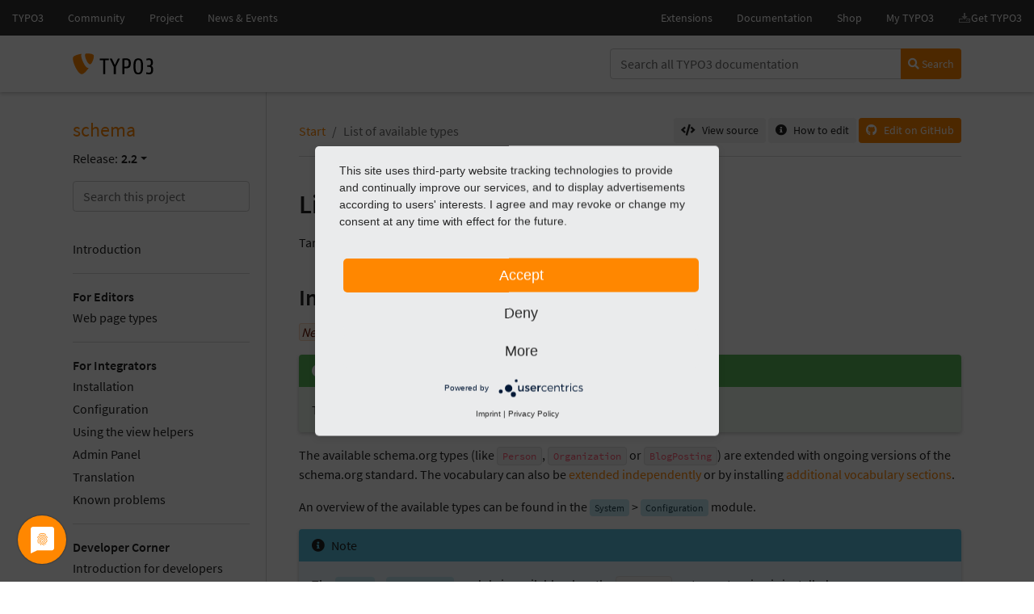

--- FILE ---
content_type: text/html
request_url: https://docs.typo3.org/p/brotkrueml/schema/2.2/en-us/Developer/AvailableTypes.html
body_size: 4441
content:
<!DOCTYPE html>
<html class="no-js" lang="en">
<head>
<meta charset="utf-8"/>
<meta content="width=device-width, initial-scale=1.0" name="viewport"/>
<meta content="schema" name="docsearch:name"/>
<meta content="" name="docsearch:package_type"/>
<meta content="2.2" name="docsearch:release"/>
<meta content="0.0" name="docsearch:version"/>
<meta content="2022-01-02T08:41:38+00:00" name="docsearch:modified"/>
<link href="http://purl.org/dc/elements/1.1/" rel="schema.dc"/>
<meta content="2022-01-02T08:41:38+00:00" name="dc.modified"/>
<meta content="2022-01-02T08:41:38+00:00" property="article:modified_time"/>
<title>List of available types — schema 2.2 documentation</title>
<link href="https://cdn.typo3.com/typo3documentation/theme/sphinx_typo3_theme/4.6.2/css/theme.css" rel="stylesheet" type="text/css"/>
<link href="https://cdn.typo3.com/typo3documentation/theme/sphinx_typo3_theme/4.6.2/css/webfonts.css" rel="stylesheet" type="text/css"/>
<link href="https://cdn.typo3.com/typo3documentation/theme/sphinx_typo3_theme/4.6.2/css/fontawesome.css" rel="stylesheet" type="text/css"/>
<link href="../_static/graphviz.css" rel="stylesheet" type="text/css"/>
<link href="../_static/copybutton.css" rel="stylesheet" type="text/css"/>
<!-- linktags -->
<link href="../genindex.html" rel="index" title="Index"/>
<link href="../search.html" rel="search" title="Search"/>
<link href="#" rel="top" title="schema 2.2 documentation"/>
<link href="Deprecations.html" rel="next" title="Deprecations"/>
<link href="ExtendingVocabulary.html" rel="prev" title="Extending the vocabulary"/>
<!-- /linktags -->
<!-- extrahead --><!-- /extrahead -->
<script src="https://cdn.typo3.com/typo3documentation/theme/sphinx_typo3_theme/4.6.2/js/modernizr.min.js"></script>
<!-- UNIVERSE BAR START -->
<script src="https://cdn.typo3.com/typo3infrastructure/universe/dist/webcomponents-loader.js"></script>
<script src="https://cdn.typo3.com/typo3infrastructure/universe/dist/typo3-universe.js" type="module"></script>
<!-- UNIVERSE BAR END -->
</head>
<body>
<div class="page">
<div class="page-topbar">
<div class="page-topbar-inner">
<!-- UNIVERSE BAR START -->
<typo3-universe active="documentation">
<div style="display: block; height: 44px; background-color: #313131;"></div>
</typo3-universe>
<!-- UNIVERSE BAR END -->
</div>
</div>
<div class="page-header">
<div class="page-header-inner">
<!--block pageheader-->
<div class="row">
<div class="col-sm-6 col-lg-7">
<div class="logo">
<a href="https://docs.typo3.org/" title="TYPO3 Documentation">
<img alt="TYPO3 Logo" class="logo-image" height="130" src="https://cdn.typo3.com/typo3documentation/theme/sphinx_typo3_theme/4.6.2/img/typo3-logo.svg" width="484"/>
</a>
</div>
</div><!--/.col-x-->
<div class="col-sm-6 col-lg-5">
<div role="search">
<form action="https://docs.typo3.org/search/search" id="global-search-form" method="get">
<div class="input-group mb-3 mt-sm-3">
<input autocomplete="off" class="form-control shadow-none" id="globalsearchinput" name="q" placeholder="Search all TYPO3 documentation" type="text" value=""/>
<div class="input-group-append">
<button class="btn btn-sm btn-primary" type="submit"><i class="fa fa-search"></i> Search</button>
</div>
</div>
</form>
</div>
</div><!--/.col-x-->
</div><!--/.row-->
<!--/block pageheader-->
</div><!--/.page-header-inner-->
</div><!--/.page-header-inner-->

<div class="page-main">
<div class="page-main-inner">
<div class="page-main-navigation">
<nav>
<input class="toc-checkbox" id="toggleToc" type="checkbox"/>
<div class="toc-header"><div class="toc-title">
<a class="toc-title-project" href="../Index.html">schema</a><div class="toc-version-wrapper" id="toc-version-wrapper">
<div class="toc-version" id="toc-version">
<span class="toc-version-prefix">Release:</span>
<span class="toc-version-number">2.2</span>
</div>
<div class="toc-version-options" id="toc-version-options">
<p><span class="fa fa-spinner fa-spin"></span> Loading data.</p>
</div>
</div></div><div class="toc-actions">
<label class="toc-toggle" for="toggleToc">
                                    Menu
                                </label>
</div>
</div>
<div class="toc-collapse">
<!-- searchbox.html -->
<div class="toc-search" id="searchbox" role="search">
<form action="../search.html" autocomplete="off" id="search-form" method="get">
<input aria-label="Search this project" class="form-control" id="searchinput" name="q" placeholder="Search this project" type="text"/>
<input name="check_keywords" type="hidden" value="yes"/>
<input name="area" type="hidden" value="default"/>
</form>
</div>
<!-- /searchbox.html -->
<div aria-label="main navigation" class="toc" role="navigation">
<!-- menu -->
<ul>
<li class="toctree-l1"><a class="reference internal" href="../Introduction/Index.html">Introduction</a></li>
</ul>
<p class="caption"><span class="caption-text">For Editors</span></p>
<ul>
<li class="toctree-l1"><a class="reference internal" href="../Editor/Index.html">Web page types</a></li>
</ul>
<p class="caption"><span class="caption-text">For Integrators</span></p>
<ul>
<li class="toctree-l1"><a class="reference internal" href="../Installation/Index.html">Installation</a></li>
<li class="toctree-l1"><a class="reference internal" href="../Configuration/Index.html">Configuration</a></li>
<li class="toctree-l1"><a class="reference internal" href="ViewHelpers.html">Using the view helpers</a></li>
<li class="toctree-l1"><a class="reference internal" href="../AdminPanel/Index.html">Admin Panel</a></li>
<li class="toctree-l1"><a class="reference internal" href="../Translation/Index.html">Translation</a></li>
<li class="toctree-l1"><a class="reference internal" href="../KnownProblems/Index.html">Known problems</a></li>
</ul>
<p class="caption"><span class="caption-text">Developer Corner</span></p>
<ul class="current">
<li class="toctree-l1"><a class="reference internal" href="Index.html">Introduction for developers</a></li>
<li class="toctree-l1"><a class="reference internal" href="Api.html">Using The API</a></li>
<li class="toctree-l1"><a class="reference internal" href="WebPage.html">The WebPage type</a></li>
<li class="toctree-l1"><a class="reference internal" href="Breadcrumb.html">The breadcrumb markup</a></li>
<li class="toctree-l1"><a class="reference internal" href="MainEntity.html">Main entity of a web page</a></li>
<li class="toctree-l1"><a class="reference internal" href="Events.html">PSR-14 events</a></li>
<li class="toctree-l1"><a class="reference internal" href="ExtendingVocabulary.html">Extending the vocabulary</a></li>
<li class="toctree-l1 current"><a class="current reference internal" href="#">List of available types</a></li>
<li class="toctree-l1"><a class="reference internal" href="Deprecations.html">Deprecations</a></li>
</ul>
<p class="caption"><span class="caption-text">Update</span></p>
<ul>
<li class="toctree-l1"><a class="reference internal" href="../Changelog/Index.html">Changelog</a></li>
<li class="toctree-l1"><a class="reference internal" href="../Migration/Index.html">Migration</a></li>
</ul>
<ul>
<li class="toctree-l1"><a class="reference internal" href="../genindex.html">Index</a></li>
<li class="toctree-l1"><a class="reference internal" href="../Sitemap.html">Sitemap</a></li>
</ul>
<p class="caption"><span class="caption-text">PAGE CONTENTS</span></p>
<ul>
<li><a class="reference internal" href="#">List of available types</a><ul>
<li><a class="reference internal" href="#introduction">Introduction</a></li>
<li><a class="reference internal" href="#configuration-overview">Configuration overview</a></li>
</ul>
</li>
</ul>
<!-- /menu -->
</div>
</div>
</nav>
</div>
<div class="page-main-content">
<div class="rst-content">
<!-- pager-hidden.html -->
<a accesskey="p" class="no-focus" href="ExtendingVocabulary.html" tabindex="-1"></a>
<a accesskey="n" class="no-focus" href="Deprecations.html" tabindex="-1"></a>
<!-- /pager-hidden.html -->
<!-- breadcrumbs.html -->
<div aria-label="breadcrumbs navigation" class="breadcrumb-bar" role="navigation">
<ol class="breadcrumb">
<li class="breadcrumb-item"><a href="../Index.html">Start</a></li>
<li aria-current="page" class="breadcrumb-item active">List of available types</li>
</ol>
<div class="breadcrumb-additions">
<a class="btn btn-sm btn-light" href="../_sources/Developer/AvailableTypes.rst.txt" rel="nofollow">
<span class="btn-icon"><span class="fas fa-code"></span></span>
<span class="btn-text">View source</span>
</a>
<a class="btn btn-sm btn-light" href="https://docs.typo3.org/m/typo3/docs-how-to-document/master/en-us/WritingDocsOfficial/GithubMethod.html" id="btnHowToEdit" rel="nofollow noopener" target="_blank">
<span class="btn-icon"><span class="fas fa-info-circle"></span></span>
<span class="btn-text">How to edit</span>
</a>
<a class="btn btn-sm btn-primary" href="https://github.com/brotkrueml/schema/edit/master/Documentation/Developer/AvailableTypes.rst" id="btnEditOnGitHub" rel="nofollow noopener" target="_blank">
<span class="btn-icon"><span class="fab fa-github"></span></span>
<span class="btn-text">Edit on GitHub</span>
</a>
</div>
</div>
<!-- /breadcrumbs.html -->
<div class="document" itemscope="itemscope" itemtype="http://schema.org/Article" role="main">
<div itemprop="articleBody">
<!-- body -->
<div class="section" id="list-of-available-types">
<span id="available-types"></span><span id="index-0"></span><h1>List of available types<a class="headerlink" href="#list-of-available-types" title="Permalink to this headline">¶</a></h1>
<p>Target group: <strong>Developers</strong>, <strong>Integrators</strong></p>
<div class="section" id="introduction">
<h2>Introduction<a class="headerlink" href="#introduction" title="Permalink to this headline">¶</a></h2>
<div class="versionadded">
<p><span class="versionmodified">New in version 2.1.0.</span></p>
</div>
<div class="admonition important">
<p class="first admonition-title">Important</p>
<p class="last">The list of the available types is available for TYPO3 v11 LTS and up.</p>
</div>
<p>The available schema.org types (like <code class="code docutils literal notranslate"><span class="pre">Person</span></code>, <code class="code docutils literal notranslate"><span class="pre">Organization</span></code> or <code class="code docutils literal notranslate"><span class="pre">BlogPosting</span></code>)
are extended with ongoing versions of the schema.org standard. The
vocabulary can also be <a class="reference internal" href="ExtendingVocabulary.html#extending-vocabulary"><span class="std std-ref">extended independently</span></a> or
by installing <a class="reference internal" href="../Introduction/Index.html#vocabulary"><span class="std std-ref">additional vocabulary sections</span></a>.</p>
<p>An overview of the available types can be found in the <span class="guilabel">System</span> &gt;
<span class="guilabel">Configuration</span> module.</p>
<div class="admonition note">
<p class="first admonition-title">Note</p>
<p class="last">The <span class="guilabel">System</span> &gt; <span class="guilabel">Configuration</span> module is available when
the <code class="code docutils literal notranslate"><span class="pre">lowlevel</span></code> system extension is installed.</p>
</div>
</div>
<div class="section" id="configuration-overview">
<h2>Configuration overview<a class="headerlink" href="#configuration-overview" title="Permalink to this headline">¶</a></h2>
<p>To open the Configuration module, navigate to the <span class="guilabel">System</span> &gt;
<span class="guilabel">Configuration</span> module. In the upper menu bar, select
<span class="guilabel">Schema: Types</span>.</p>
<div class="figure" id="id1">
<img alt="Available types in the Configuration module" src="../_images/ConfigurationModule.png"/>
<p class="caption"><span class="caption-text">Available types in the <em>Configuration</em> module</span></p>
</div>
<p>There are three groups available:</p>
<ul class="simple">
<li>All types: The available types are listed alphabetically.</li>
<li>Web page types: The available web page types used in the
<a class="reference internal" href="../Editor/Index.html#webpage-types"><span class="std std-ref">page properties</span></a>.</li>
<li>Web page element types: The available web page element types.</li>
</ul>
<p>You can quickly look up the available types using the search box.</p>
</div>
</div>
<!-- /body -->
</div>
</div>
<!-- pager.html -->
<nav aria-label="Page navigation example">
<ul class="pagination justify-content-center">
<li class="page-item">
<a class="page-link" href="ExtendingVocabulary.html" title="Accesskey Alt(+Shift)+p">
                Previous
            </a>
</li>
<li class="page-item">
<a class="page-link" href="Deprecations.html" title="Accesskey Alt(+Shift)+n">
                Next
            </a>
</li>
</ul>
</nav>
<!-- /pager.html -->
</div>
</div>
</div>
</div>
<!-- Google Tag Manager -->
<script type="text/plain" data-usercentrics="Google Tag Manager">(function(w,d,s,l,i){w[l]=w[l]||[];w[l].push({'gtm.start':
new Date().getTime(),event:'gtm.js'});var f=d.getElementsByTagName(s)[0],
j=d.createElement(s),dl=l!='dataLayer'?'&l='+l:'';j.async=true;j.src=
'https://www.googletagmanager.com/gtm.js?id='+i+dl;f.parentNode.insertBefore(j,f);
})(window,document,'script','dataLayer','GTM-MKNXD8Q');</script>
<!-- End Google Tag Manager -->

<div class="page-footer">
<!-- footer.html -->
<footer>
<div class="frame frame-ruler-before frame-background-dark">
<div class="frame-container">
<div class="frame-inner">
<ul class="footer-simplemenu"><li><a href="typo3 (at) krue (dot) ml" title="Contact"><span>Contact</span></a></li>
<li><a href="https://github.com/brotkrueml/schema/issues" rel="nofollow noopener" title="Issues"><span>Issues</span></a></li>
<li><a href="https://github.com/brotkrueml/schema" rel="nofollow noopener" title="Repository"><span>Repository</span></a></li>
</ul>
<div class="footer-additional">
<p class="text-center">
                        Last updated: <a href="https://github.com/brotkrueml/schema/commit/c71de0e3541c99c083043abaccc0945bed770eb8" rel="nofollow noopener" target="_blank" title="Last commit">
                           Jan 02, 2021 08:41
                        </a>
</p>
<p class="text-center">Last rendered: Jan 02, 2021 08:44</p>
<p class="text-center">
<a href="https://github.com/TYPO3-Documentation/sphinx_typo3_theme" rel="nofollow noopener" target="_blank">
                            TYPO3 Theme 4.6.2
                        </a>
</p>
</div>
<div class="footer-meta">
<div class="footer-meta-copyright">
                        © Copyright 2019-2022 by Chris Müller
                    </div>
<ul class="footer-meta-navigation">
<li><a href="https://typo3.org/legal-notice" rel="nofollow" target="_blank" title="Legal Notice">Legal Notice</a></li>
<li><a href="https://typo3.org/privacy-policy" rel="nofollow" target="_blank" title="Privacy Policy">Privacy Policy</a></li>
</ul>
</div>
</div>
</div>
</div>
</footer>
<!-- /footer.html -->
</div>
</div>
<script type="text/javascript">
        var DOCUMENTATION_OPTIONS = {
            URL_ROOT: '../',
            VERSION: '2.2',
            COLLAPSE_INDEX: false,
            FILE_SUFFIX: '.html',
            HAS_SOURCE: true
        };
    </script>
<script src="https://cdn.typo3.com/typo3documentation/theme/sphinx_typo3_theme/4.6.2/js/jquery.min.js" type="text/javascript"></script>
<script src="https://cdn.typo3.com/typo3documentation/theme/sphinx_typo3_theme/4.6.2/js/underscore.min.js" type="text/javascript"></script>
<script src="https://cdn.typo3.com/typo3documentation/theme/sphinx_typo3_theme/4.6.2/js/doctools.min.js" type="text/javascript"></script>
<script src="https://cdn.typo3.com/typo3documentation/theme/sphinx_typo3_theme/4.6.2/js/popper.min.js" type="text/javascript"></script>
<script src="https://cdn.typo3.com/typo3documentation/theme/sphinx_typo3_theme/4.6.2/js/bootstrap.min.js" type="text/javascript"></script>
<script src="https://cdn.typo3.com/typo3documentation/theme/sphinx_typo3_theme/4.6.2/js/theme.min.js" type="text/javascript"></script>
<script src="../_static/language_data.js" type="text/javascript"></script>
<script src="https://cdn.typo3.com/typo3documentation/theme/sphinx_typo3_theme/4.6.2/js/searchtools.min.js" type="text/javascript"></script>
<script src="https://cdn.typo3.com/typo3documentation/theme/sphinx_typo3_theme/4.6.2/js/autocomplete.min.js" type="text/javascript"></script>
<script src="../_static/clipboard.min.js" type="text/javascript"></script>
<script src="../_static/copybutton.js" type="text/javascript"></script>
<script type="text/javascript">
        jQuery(function() { Search.loadIndex("../searchindex.js"); });
    </script>
<script id="searchindexloader" type="text/javascript"></script>
<!-- scripts2 --><!-- /scripts2 -->
<!-- footer2 --><!-- /footer2 -->
<script id="R9wBKTwzv" src="https://app.usercentrics.eu/latest/main.js" type="application/javascript"></script>
<script data-usercentrics="Matomo" src="/js/piwik.js" type="text/plain"></script>
</body>
</html>


--- FILE ---
content_type: text/html
request_url: https://app.usercentrics.eu/latest/cdcs-iframe-index.html
body_size: -556
content:
<!doctype html><html><head><title>Usercentrics Cross-Domain-Consent-Sharing</title><script defer="defer" src="cdcs.js"></script></head><body></body></html>

--- FILE ---
content_type: text/css
request_url: https://cdn.typo3.com/typo3documentation/theme/sphinx_typo3_theme/4.6.2/css/webfonts.css
body_size: 2224
content:
@font-face{font-family:'Source Code Pro';font-style:normal;font-weight:400;src:url("../fonts/source-code-pro-v11-latin-regular.eot");src:local("Source Code Pro Regular"),local("SourceCodePro-Regular"),url("../fonts/source-code-pro-v11-latin-regular.eot?#iefix") format("embedded-opentype"),url("../fonts/source-code-pro-v11-latin-regular.woff2") format("woff2"),url("../fonts/source-code-pro-v11-latin-regular.woff") format("woff"),url("../fonts/source-code-pro-v11-latin-regular.ttf") format("truetype"),url("../fonts/source-code-pro-v11-latin-regular.svg#SourceCodePro") format("svg")}@font-face{font-family:'Source Code Pro';font-style:normal;font-weight:700;src:url("../fonts/source-code-pro-v11-latin-700.eot");src:local("Source Code Pro Bold"),local("SourceCodePro-Bold"),url("../fonts/source-code-pro-v11-latin-700.eot?#iefix") format("embedded-opentype"),url("../fonts/source-code-pro-v11-latin-700.woff2") format("woff2"),url("../fonts/source-code-pro-v11-latin-700.woff") format("woff"),url("../fonts/source-code-pro-v11-latin-700.ttf") format("truetype"),url("../fonts/source-code-pro-v11-latin-700.svg#SourceCodePro") format("svg")}@font-face{font-family:'Source Sans Pro';font-style:normal;font-weight:400;font-display:swap;src:url("../fonts/source-sans-pro-v13-latin-regular.eot");src:local("Source Sans Pro Regular"),local("SourceSansPro-Regular"),url("../fonts/source-sans-pro-v13-latin-regular.eot?#iefix") format("embedded-opentype"),url("../fonts/source-sans-pro-v13-latin-regular.woff2") format("woff2"),url("../fonts/source-sans-pro-v13-latin-regular.woff") format("woff"),url("../fonts/source-sans-pro-v13-latin-regular.ttf") format("truetype"),url("../fonts/source-sans-pro-v13-latin-regular.svg#SourceSansPro") format("svg")}@font-face{font-family:'Source Sans Pro';font-style:normal;font-weight:600;font-display:swap;src:url("../fonts/source-sans-pro-v13-latin-600.eot");src:local("Source Sans Pro SemiBold"),local("SourceSansPro-SemiBold"),url("../fonts/source-sans-pro-v13-latin-600.eot?#iefix") format("embedded-opentype"),url("../fonts/source-sans-pro-v13-latin-600.woff2") format("woff2"),url("../fonts/source-sans-pro-v13-latin-600.woff") format("woff"),url("../fonts/source-sans-pro-v13-latin-600.ttf") format("truetype"),url("../fonts/source-sans-pro-v13-latin-600.svg#SourceSansPro") format("svg")}

/*# sourceMappingURL=webfonts.css.map */

--- FILE ---
content_type: text/css
request_url: https://docs.typo3.org/p/brotkrueml/schema/2.2/en-us/_static/graphviz.css
body_size: 243
content:
/*
 * graphviz.css
 * ~~~~~~~~~~~~
 *
 * Sphinx stylesheet -- graphviz extension.
 *
 * :copyright: Copyright 2007-2019 by the Sphinx team, see AUTHORS.
 * :license: BSD, see LICENSE for details.
 *
 */

img.graphviz {
    border: 0;
    max-width: 100%;
}

object.graphviz {
    max-width: 100%;
}


--- FILE ---
content_type: application/javascript
request_url: https://cdn.typo3.com/typo3documentation/theme/sphinx_typo3_theme/4.6.2/js/theme.min.js
body_size: 2324
content:
function toggleCurrent(e){"use strict";e.preventDefault();for(var t=e.currentTarget.parentElement.parentElement,n=t.parentElement.parentElement.querySelectorAll("li.current"),o=0;o<n.length;o++)n[o]!==t&&n[o].classList.remove("current");t.classList.toggle("current")}function makeMenuExpandable(){"use strict";for(var e=document.getElementsByClassName("toc"),t=0;t<e.length;t++)for(var n=e[t].getElementsByTagName("a"),o=0;o<n.length;o++)if(n[o].nextSibling){var r=document.createElement("span");r.classList.add("toctree-expand"),r.addEventListener("click",toggleCurrent,!0),n[o].prepend(r)}}function makeTablesResponsive(){"use strict";for(var e=document.querySelectorAll(".rst-content table.docutils"),t=0;t<e.length;t++){var n=document.createElement("div");n.classList.add("table-responsive"),e[t].parentNode.insertBefore(n,e[t]),n.appendChild(e[t])}}void 0===window.T3Docs&&(window.T3Docs={}),makeMenuExpandable(),makeTablesResponsive(),document.addEventListener("DOMContentLoaded",function(){"use strict";var t=document.getElementById("search-form"),n=document.getElementById("searchinput");t&&n&&autocomplete({input:n,fetch:function(t,e){void 0===window.T3Docs.autocomplete&&(window.T3Docs.autocomplete=[],Object.keys(Search._index.terms).forEach(function(e,t){window.T3Docs.autocomplete[t]={label:e}})),e(window.T3Docs.autocomplete.filter(function(e){return e.label.toLowerCase().startsWith(t.toLowerCase())}))},minLength:4,emptyMsg:"Not found in word stems",render:function(e){var t=document.createElement("div");return t.textContent=e.label,t},onSelect:function(e){n.value=e.label,t.submit()},disableAutoSelect:!0})}),jQuery(document).ready(function(){"use strict";function t(e){var t=document.createElement("dl");t.innerHTML=e;var n=document.getElementById("toc-version-options");n.innerHTML="",n.appendChild(t)}var e=document.getElementById("toc-version");e&&e.addEventListener("click",function(){if(document.getElementById("toc-version-wrapper").classList.toggle("toc-version-wrapper-active"),!document.getElementById("toc-version-options").dataset.ready){var e="https://docs.typo3.org/services/ajaxversions.php?url="+encodeURI(document.URL);jQuery.ajax({url:e,success:function(e){t(e),document.getElementById("toc-version-options").dataset.ready=!0},error:function(){t("<p>No data available.</p>"),document.getElementById("toc-version-options").dataset.ready=!0}})}}),jQuery("li.toctree-l1.current").filter(":contains('TYPO3 Exceptions')").removeClass("current")});

--- FILE ---
content_type: application/javascript
request_url: https://cdn.typo3.com/typo3documentation/theme/sphinx_typo3_theme/4.6.2/js/searchtools.min.js
body_size: 5796
content:
if(!Scorer)var Scorer={objNameMatch:11,objPartialMatch:6,objPrio:{0:15,1:5,2:-5},objPrioDefault:0,title:15,partialTitle:7,term:5,partialTerm:2};if(!splitQuery)function splitQuery(e){return e.split(/\s+/)}var Search={_index:null,_queued_query:null,_pulse_status:-1,htmlToText:function(e){var t=document.createElement("span");return t.innerHTML=e,$(t).find(".headerlink").remove(),docContent=$(t).find("[role=main]")[0],docContent.textContent||docContent.innerText},init:function(){var e=$.getQueryParameters();if(e.q){var t=e.q[0];$('input[name="q"]')[0].value=t,this.performSearch(t)}},loadIndex:function(r){$.ajax({type:"GET",url:r,data:null,dataType:"script",cache:!0,complete:function(e,t){"success"!=t&&(document.getElementById("searchindexloader").src=r)}})},setIndex:function(e){var t;this._index=e,null!==(t=this._queued_query)&&(this._queued_query=null,Search.query(t))},hasIndex:function(){return null!==this._index},deferQuery:function(e){this._queued_query=e},stopPulse:function(){this._pulse_status=0},startPulse:function(){0<=this._pulse_status||!function e(){var t;Search._pulse_status=(Search._pulse_status+1)%4;var r="";for(t=0;t<Search._pulse_status;t++)r+=".";Search.dots.text(r),-1<Search._pulse_status&&window.setTimeout(e,500)}()},performSearch:function(e){this.out=$("#search-results"),this.title=$("<h2>"+_("Searching")+"</h2>").appendTo(this.out),this.dots=$("<span></span>").appendTo(this.title),this.status=$('<p class="search-summary">&nbsp;</p>').appendTo(this.out),this.output=$('<ul class="search"/>').appendTo(this.out),$("#search-progress").text(_("Preparing search...")),this.startPulse(),this.hasIndex()?this.query(e):this.deferQuery(e)},query:function(e){var t,r=new Stemmer,s=[],n=[],i=[],a=splitQuery(e),o=[];for(t=0;t<a.length;t++)if(""!==a[t]&&o.push(a[t].toLowerCase()),-1==$u.indexOf(stopwords,a[t].toLowerCase())&&!a[t].match(/^\d+$/)&&""!==a[t]){var h,u=r.stemWord(a[t].toLowerCase());u.length<3&&3<=a[t].length&&(u=a[t]),"-"==u[0]?(h=n,u=u.substr(1)):(h=s,i.push(a[t].toLowerCase())),$u.contains(h,u)||h.push(u)}var c="?highlight="+$.urlencode(i.join(" ")),l=this._index.terms,f=this._index.titleterms,d=[];for($("#search-progress").empty(),t=0;t<o.length;t++){var p=[].concat(o.slice(0,t),o.slice(t+1,o.length));d=d.concat(this.performObjectSearch(o[t],p))}if(d=d.concat(this.performTermsSearch(s,n,l,f)),Scorer.score)for(t=0;t<d.length;t++)d[t][4]=Scorer.score(d[t]);d.sort(function(e,t){var r=e[4],n=t[4];return n<r?1:r<n?-1:(r=e[1].toLowerCase(),(n=t[1].toLowerCase())<r?-1:r<n?1:0)});var m=d.length;!function n(){if(d.length){var e=d.pop(),a=$('<li style="display:none"></li>');if("dirhtml"===DOCUMENTATION_OPTIONS.BUILDER){var t=e[0]+"/";t.match(/\/index\/$/)?t=t.substring(0,t.length-6):"index/"==t&&(t=""),a.append($("<a/>").attr("href",DOCUMENTATION_OPTIONS.URL_ROOT+t+c+e[2]).html(e[1]))}else a.append($("<a/>").attr("href",e[0]+DOCUMENTATION_OPTIONS.FILE_SUFFIX+c+e[2]).html(e[1]));e[3]?(a.append($("<span> ("+e[3]+")</span>")),Search.output.append(a),a.slideDown(5,function(){n()})):DOCUMENTATION_OPTIONS.HAS_SOURCE?$.ajax({url:DOCUMENTATION_OPTIONS.URL_ROOT+e[0]+DOCUMENTATION_OPTIONS.FILE_SUFFIX,dataType:"text",complete:function(e,t){var r=e.responseText;""!==r&&void 0!==r&&a.append(Search.makeSearchSummary(r,s,i)),Search.output.append(a),a.slideDown(5,function(){n()})}}):(Search.output.append(a),a.slideDown(5,function(){n()}))}else Search.stopPulse(),Search.title.text(_("Search Results")),m?Search.status.text(_("Search finished, found %s page(s) matching the search query.").replace("%s",m)):Search.status.text(_("Your search did not match any documents. Please make sure that all words are spelled correctly and that you've selected enough categories.")),Search.status.fadeIn(500)}()},performObjectSearch:function(e,t){var r,n=this._index.filenames,a=this._index.docnames,s=this._index.objects,i=this._index.objnames,o=this._index.titles,h=[];for(var u in s)for(var c in s[u]){var l=(u?u+".":"")+c,f=l.toLowerCase();if(-1<f.indexOf(e)){var d=0,p=f.split(".");f==e||p[p.length-1]==e?d+=Scorer.objNameMatch:-1<p[p.length-1].indexOf(e)&&(d+=Scorer.objPartialMatch);var m=s[u][c],S=i[m[1]][2],v=o[m[0]];if(0<t.length){var x=(u+" "+c+" "+S+" "+v).toLowerCase(),g=!0;for(r=0;r<t.length;r++)if(-1==x.indexOf(t[r])){g=!1;break}if(!g)continue}var T=S+_(", in ")+v,O=m[3];""===O?O=l:"-"==O&&(O=i[m[1]][1]+"-"+l),Scorer.objPrio.hasOwnProperty(m[2])?d+=Scorer.objPrio[m[2]]:d+=Scorer.objPrioDefault,h.push([a[m[0]],l,"#"+O,T,d,n[m[0]]])}}return h},performTermsSearch:function(e,t,r,n){var a,s,i,o=this._index.docnames,h=this._index.filenames,u=this._index.titles,c={},l={},f=[];for(a=0;a<e.length;a++){var d=e[a],p=[],m=[{files:r[d],score:Scorer.term},{files:n[d],score:Scorer.title}];if(2<d.length){for(var S in r)S.match(d)&&!r[d]&&m.push({files:r[S],score:Scorer.partialTerm});for(var S in n)S.match(d)&&!n[d]&&m.push({files:n[S],score:Scorer.partialTitle})}if($u.every(m,function(e){return void 0===e.files}))break;for($u.each(m,function(e){var t=e.files;if(void 0!==t)for(void 0===t.length&&(t=[t]),p=p.concat(t),s=0;s<t.length;s++)(i=t[s])in l||(l[i]={}),l[i][d]=e.score}),s=0;s<p.length;s++)(i=p[s])in c&&-1===c[i].indexOf(d)?c[i].push(d):c[i]=[d]}for(i in c){var _=!0,v=e.filter(function(e){return 2<e.length}).length;if(c[i].length==e.length||c[i].length==v){for(a=0;a<t.length;a++)if(r[t[a]]==i||n[t[a]]==i||$u.contains(r[t[a]]||[],i)||$u.contains(n[t[a]]||[],i)){_=!1;break}if(_){var x=$u.max($u.map(c[i],function(e){return l[i][e]}));f.push([o[i],u[i],"",null,x,h[i]])}}}return f},makeSearchSummary:function(e,t,r){var n=Search.htmlToText(e),a=n.toLowerCase(),s=0;$.each(t,function(){var e=a.indexOf(this.toLowerCase());-1<e&&(s=e)});var i=(0<(s=Math.max(s-120,0))?"...":"")+$.trim(n.substr(s,240))+(s+240-n.length?"...":""),o=$('<div class="context"></div>').text(i);return $.each(r,function(){o=o.highlightText(this,"highlighted")}),o}};$(document).ready(function(){Search.init()});

--- FILE ---
content_type: application/javascript
request_url: https://cdn.typo3.com/typo3documentation/theme/sphinx_typo3_theme/4.6.2/js/modernizr.min.js
body_size: 7529
content:
!function(e,c,p,m){var a=[],t={_version:"3.11.0",_config:{classPrefix:"",enableClasses:!0,enableJSClass:!0,usePrefixes:!0},_q:[],on:function(e,t){var n=this;setTimeout(function(){t(n[e])},0)},addTest:function(e,t,n){a.push({name:e,fn:t,options:n})},addAsyncTest:function(e){a.push({name:null,fn:e})}},l=function(){};l.prototype=t,l=new l;var u=[];function h(e,t){return typeof e===t}var A=p.documentElement,v="svg"===A.nodeName.toLowerCase();function i(e){var t=A.className,n=l._config.classPrefix||"";if(v&&(t=t.baseVal),l._config.enableJSClass){var r=new RegExp("(^|\\s)"+n+"no-js(\\s|$)");t=t.replace(r,"$1"+n+"js$2")}l._config.enableClasses&&(0<e.length&&(t+=" "+n+e.join(" "+n)),v?A.className.baseVal=t:A.className=t)}var n="Moz O ms Webkit",f=t._config.usePrefixes?n.toLowerCase().split(" "):[];t._domPrefixes=f;var s,r,o=t._config.usePrefixes?" -webkit- -moz- -o- -ms- ".split(" "):["",""];function d(e,t){if("object"==typeof e)for(var n in e)s(e,n)&&d(n,e[n]);else{var r=(e=e.toLowerCase()).split("."),o=l[r[0]];if(2===r.length&&(o=o[r[1]]),void 0!==o)return l;t="function"==typeof t?t():t,1===r.length?l[r[0]]=t:(!l[r[0]]||l[r[0]]instanceof Boolean||(l[r[0]]=new Boolean(l[r[0]])),l[r[0]][r[1]]=t),i([(t&&!1!==t?"":"no-")+r.join("-")]),l._trigger(e,t)}return l}function g(e){return"function"!=typeof p.createElement?p.createElement(e):v?p.createElementNS.call(p,"http://www.w3.org/2000/svg",e):p.createElement.apply(p,arguments)}t._prefixes=o,s=h(r={}.hasOwnProperty,"undefined")||h(r.call,"undefined")?function(e,t){return t in e&&h(e.constructor.prototype[t],"undefined")}:function(e,t){return r.call(e,t)},t._l={},t.on=function(e,t){this._l[e]||(this._l[e]=[]),this._l[e].push(t),l.hasOwnProperty(e)&&setTimeout(function(){l._trigger(e,l[e])},0)},t._trigger=function(e,t){if(this._l[e]){var n=this._l[e];setTimeout(function(){var e;for(e=0;e<n.length;e++)(0,n[e])(t)},0),delete this._l[e]}},l._q.push(function(){t.addTest=d});var y,w=(y=!("onblur"in A),function(e,t){var n;return!!e&&(t&&"string"!=typeof t||(t=g(t||"div")),!(n=(e="on"+e)in t)&&y&&(t.setAttribute||(t=g("div")),t.setAttribute(e,""),n="function"==typeof t[e],t[e]!==m&&(t[e]=m),t.removeAttribute(e)),n)});function C(e,t,n,r){var o,i,s,a,l,u="modernizr",f=g("div"),d=((l=p.body)||((l=g(v?"svg":"body")).fake=!0),l);if(parseInt(n,10))for(;n--;)(s=g("div")).id=r?r[n]:u+(n+1),f.appendChild(s);return(o=g("style")).type="text/css",o.id="s"+u,(d.fake?d:f).appendChild(o),d.appendChild(f),o.styleSheet?o.styleSheet.cssText=e:o.appendChild(p.createTextNode(e)),f.id=u,d.fake&&(d.style.background="",d.style.overflow="hidden",a=A.style.overflow,A.style.overflow="hidden",A.appendChild(d)),i=t(f,e),d.fake?(d.parentNode.removeChild(d),A.style.overflow=a,A.offsetHeight):f.parentNode.removeChild(f),!!i}function b(e,t,n){var r;if("getComputedStyle"in c){r=getComputedStyle.call(c,e,t);var o=c.console;if(null!==r)n&&(r=r.getPropertyValue(n));else if(o)o[o.error?"error":"log"].call(o,"getComputedStyle returning null, its possible modernizr test results are inaccurate")}else r=!t&&e.currentStyle&&e.currentStyle[n];return r}t.hasEvent=w;var S,x=(S=c.matchMedia||c.msMatchMedia)?function(e){var t=S(e);return t&&t.matches||!1}:function(e){var t=!1;return C("@media "+e+" { #modernizr { position: absolute; } }",function(e){t="absolute"===b(e,null,"position")}),t};t.mq=x;t.prefixedCSSValue=function(e,t){var n=!1,r=g("div").style;if(e in r){var o=f.length;for(r[e]=t,n=r[e];o--&&!n;)r[e]="-"+f[o]+"-"+t,n=r[e]}return""===n&&(n=!1),n};var _=t._config.usePrefixes?n.split(" "):[];t._cssomPrefixes=_;var T={elem:g("modernizr")};l._q.push(function(){delete T.elem});var P={style:T.elem.style};function k(e){return e.replace(/([A-Z])/g,function(e,t){return"-"+t.toLowerCase()}).replace(/^ms-/,"-ms-")}function B(e,t,n,r){if(r=!h(r,"undefined")&&r,!h(n,"undefined")){var o=function(e,t){var n=e.length;if("CSS"in c&&"supports"in c.CSS){for(;n--;)if(c.CSS.supports(k(e[n]),t))return!0;return!1}if("CSSSupportsRule"in c){for(var r=[];n--;)r.push("("+k(e[n])+":"+t+")");return C("@supports ("+(r=r.join(" or "))+") { #modernizr { position: absolute; } }",function(e){return"absolute"===b(e,null,"position")})}return m}(e,n);if(!h(o,"undefined"))return o}for(var i,s,a,l,u,f=["modernizr","tspan","samp"];!P.style&&f.length;)i=!0,P.modElem=g(f.shift()),P.style=P.modElem.style;function d(){i&&(delete P.style,delete P.modElem)}for(a=e.length,s=0;s<a;s++)if(l=e[s],u=P.style[l],~(""+l).indexOf("-")&&(l=l.replace(/([a-z])-([a-z])/g,function(e,t,n){return t+n.toUpperCase()}).replace(/^-/,"")),P.style[l]!==m){if(r||h(n,"undefined"))return d(),"pfx"!==t||l;try{P.style[l]=n}catch(e){}if(P.style[l]!==u)return d(),"pfx"!==t||l}return d(),!1}function E(e,t){return function(){return e.apply(t,arguments)}}function z(e,t,n,r,o){var i=e.charAt(0).toUpperCase()+e.slice(1),s=(e+" "+_.join(i+" ")+i).split(" ");return h(t,"string")||h(t,"undefined")?B(s,t,r,o):function(e,t,n){var r;for(var o in e)if(e[o]in t)return!1===n?e[o]:h(r=t[e[o]],"function")?E(r,n||t):r;return!1}(s=(e+" "+f.join(i+" ")+i).split(" "),t,n)}function O(e,t,n){return z(e,m,m,t,n)}l._q.unshift(function(){delete P.style}),t.testAllProps=z,t.testAllProps=O;t.testProp=function(e,t,n){return B([e],m,t,n)},t.testStyles=C;l.addTest("customelements","customElements"in c),l.addTest("history",function(){var e=navigator.userAgent;return!!e&&((-1===e.indexOf("Android 2.")&&-1===e.indexOf("Android 4.0")||-1===e.indexOf("Mobile Safari")||-1!==e.indexOf("Chrome")||-1!==e.indexOf("Windows Phone")||"file:"===location.protocol)&&(c.history&&"pushState"in c.history))});var L=[""].concat(f);t._domPrefixesAll=L,l.addTest("pointerevents",function(){for(var e=0,t=L.length;e<t;e++)if(w(L[e]+"pointerdown"))return!0;return!1});var N=!0;try{c.postMessage({toString:function(){N=!1}},"*")}catch(e){}l.addTest("postmessage",new Boolean("postMessage"in c)),l.addTest("postmessage.structuredclones",N),l.addTest("webgl",function(){return"WebGLRenderingContext"in c});var j=!1;try{j="WebSocket"in c&&2===c.WebSocket.CLOSING}catch(e){}l.addTest("websockets",j),l.addTest("cssanimations",O("animationName","a",!0)),function(){l.addTest("csscolumns",function(){var e=!1,t=O("columnCount");try{e=(e=!!t)&&new Boolean(e)}catch(e){}return e});for(var e,t,n=["Width","Span","Fill","Gap","Rule","RuleColor","RuleStyle","RuleWidth","BreakBefore","BreakAfter","BreakInside"],r=0;r<n.length;r++)e=n[r].toLowerCase(),t=O("column"+n[r]),"breakbefore"!==e&&"breakafter"!==e&&"breakinside"!==e||(t=t||O(n[r])),l.addTest("csscolumns."+e,t)}(),l.addTest("flexbox",O("flexBasis","1px",!0)),l.addTest("picture","HTMLPictureElement"in c),l.addAsyncTest(function(){var e,t,n=g("img"),r="sizes"in n;!r&&"srcset"in n?(e="[data-uri]",t=function(){d("sizes",2===n.width)},n.onload=t,n.onerror=t,n.setAttribute("sizes","9px"),n.srcset=e+" 1w,[data-uri] 8w",n.src=e):d("sizes",r)}),l.addTest("srcset","srcset"in g("img")),l.addTest("webworkers","Worker"in c),function(){var e,t,n,r,o,i;for(var s in a)if(a.hasOwnProperty(s)){if(e=[],(t=a[s]).name&&(e.push(t.name.toLowerCase()),t.options&&t.options.aliases&&t.options.aliases.length))for(n=0;n<t.options.aliases.length;n++)e.push(t.options.aliases[n].toLowerCase());for(r=h(t.fn,"function")?t.fn():t.fn,o=0;o<e.length;o++)1===(i=e[o].split(".")).length?l[i[0]]=r:(l[i[0]]&&(!l[i[0]]||l[i[0]]instanceof Boolean)||(l[i[0]]=new Boolean(l[i[0]])),l[i[0]][i[1]]=r),u.push((r?"":"no-")+i.join("-"))}}(),i(u),delete t.addTest,delete t.addAsyncTest;for(var M=0;M<l._q.length;M++)l._q[M]();e.Modernizr=l}(window,window,document);

--- FILE ---
content_type: application/javascript
request_url: https://cdn.typo3.com/typo3documentation/theme/sphinx_typo3_theme/4.6.2/js/doctools.min.js
body_size: 4467
content:
$u=_.noConflict(),jQuery.urldecode=function(e){return decodeURIComponent(e).replace(/\+/g," ")},jQuery.urlencode=encodeURIComponent,jQuery.getQueryParameters=function(e){void 0===e&&(e=document.location.search);for(var t=e.substr(e.indexOf("?")+1).split("&"),n={},i=0;i<t.length;i++){var r=t[i].split("=",2),o=jQuery.urldecode(r[0]),a=jQuery.urldecode(r[1]);o in n?n[o].push(a):n[o]=[a]}return n},jQuery.fn.highlightText=function(h,u){for(var e=[],t=this.each(function(){!function e(t,n){if(3===t.nodeType){var i=t.nodeValue,r=i.toLowerCase().indexOf(h);if(0<=r&&!jQuery(t.parentNode).hasClass(u)&&!jQuery(t.parentNode).hasClass("nohighlight")){var o,a=jQuery(t).closest("body, svg, foreignObject").is("svg");if(a?o=document.createElementNS("http://www.w3.org/2000/svg","tspan"):(o=document.createElement("span")).className=u,o.appendChild(document.createTextNode(i.substr(r,h.length))),t.parentNode.insertBefore(o,t.parentNode.insertBefore(document.createTextNode(i.substr(r+h.length)),t.nextSibling)),t.nodeValue=i.substr(0,r),a){var s=document.createElementNS("http://www.w3.org/2000/svg","rect"),c=t.parentElement.getBBox();s.x.baseVal.value=c.x,s.y.baseVal.value=c.y,s.width.baseVal.value=c.width,s.height.baseVal.value=c.height,s.setAttribute("class",u),n.push({parent:t.parentNode,target:s})}}}else jQuery(t).is("button, select, textarea")||jQuery.each(t.childNodes,function(){e(this,n)})}(this,e)}),n=0;n<e.length;++n)jQuery(e[n].parent).before(e[n].target);return t},jQuery.browser||(jQuery.uaMatch=function(e){e=e.toLowerCase();var t=/(chrome)[ \/]([\w.]+)/.exec(e)||/(webkit)[ \/]([\w.]+)/.exec(e)||/(opera)(?:.*version|)[ \/]([\w.]+)/.exec(e)||/(msie) ([\w.]+)/.exec(e)||e.indexOf("compatible")<0&&/(mozilla)(?:.*? rv:([\w.]+)|)/.exec(e)||[];return{browser:t[1]||"",version:t[2]||"0"}},jQuery.browser={},jQuery.browser[jQuery.uaMatch(navigator.userAgent).browser]=!0);var Documentation={init:function(){this.fixFirefoxAnchorBug(),this.highlightSearchWords(),this.initIndexTable(),DOCUMENTATION_OPTIONS.NAVIGATION_WITH_KEYS&&this.initOnKeyListeners()},TRANSLATIONS:{},PLURAL_EXPR:function(e){return 1===e?0:1},LOCALE:"unknown",gettext:function(e){var t=Documentation.TRANSLATIONS[e];return void 0===t?e:"string"==typeof t?t:t[0]},ngettext:function(e,t,n){var i=Documentation.TRANSLATIONS[e];return void 0===i?1==n?e:t:i[Documentation.PLURALEXPR(n)]},addTranslations:function(e){for(var t in e.messages)this.TRANSLATIONS[t]=e.messages[t];this.PLURAL_EXPR=new Function("n","return +("+e.plural_expr+")"),this.LOCALE=e.locale},addContextElements:function(){$("div[id] > :header:first").each(function(){$('<a class="headerlink">¶</a>').attr("href","#"+this.id).attr("title",_("Permalink to this headline")).appendTo(this)}),$("dt[id]").each(function(){$('<a class="headerlink">¶</a>').attr("href","#"+this.id).attr("title",_("Permalink to this definition")).appendTo(this)})},fixFirefoxAnchorBug:function(){document.location.hash&&$.browser.mozilla&&window.setTimeout(function(){document.location.href+=""},10)},highlightSearchWords:function(){var e=$.getQueryParameters(),t=e.highlight?e.highlight[0].split(/\s+/):[];if(t.length){var n=$("div.body");n.length||(n=$("body")),window.setTimeout(function(){$.each(t,function(){n.highlightText(this.toLowerCase(),"highlighted")})},10),$('<p class="highlight-link"><a href="javascript:Documentation.hideSearchWords()">'+_("Hide Search Matches")+"</a></p>").appendTo($("#searchbox"))}},initIndexTable:function(){var e=$("img.toggler").click(function(){var e=$(this).attr("src"),t=$(this).attr("id").substr(7);$("tr.cg-"+t).toggle(),"minus.png"===e.substr(-9)?$(this).attr("src",e.substr(0,e.length-9)+"plus.png"):$(this).attr("src",e.substr(0,e.length-8)+"minus.png")}).css("display","");DOCUMENTATION_OPTIONS.COLLAPSE_INDEX&&e.click()},hideSearchWords:function(){$("#searchbox .highlight-link").fadeOut(300),$("span.highlighted").removeClass("highlighted")},makeURL:function(e){return DOCUMENTATION_OPTIONS.URL_ROOT+"/"+e},getCurrentURL:function(){var e=document.location.pathname,t=e.split(/\//);$.each(DOCUMENTATION_OPTIONS.URL_ROOT.split(/\//),function(){".."===this&&t.pop()});var n=t.join("/");return e.substring(n.lastIndexOf("/")+1,e.length-1)},initOnKeyListeners:function(){$(document).keyup(function(e){var t=document.activeElement.tagName;if("TEXTAREA"!==t&&"INPUT"!==t&&"SELECT"!==t)switch(e.keyCode){case 37:var n=$('link[rel="prev"]').prop("href");if(n)return window.location.href=n,!1;case 39:var i=$('link[rel="next"]').prop("href");if(i)return window.location.href=i,!1}})}};_=Documentation.gettext,$(document).ready(function(){Documentation.init()});

--- FILE ---
content_type: image/svg+xml
request_url: https://cdn.typo3.com/typo3documentation/theme/sphinx_typo3_theme/4.6.2/img/typo3-logo.svg
body_size: 1095
content:
<svg xmlns="http://www.w3.org/2000/svg" viewBox="0 0 484 130"><path fill="#FF8700" d="M96.1 88.8c-1.9.6-3.4.8-5.4.8-16.2 0-39.9-56.5-39.9-75.3 0-6.9 1.6-9.2 4-11.2C35 5.3 11.2 12.6 3.6 21.8 2 24.1 1 27.7 1 32.4c0 29.4 31.3 96 53.4 96 10.3 0 27.5-16.9 41.7-39.6M85.8 1c20.4 0 40.9 3.3 40.9 14.8 0 23.4-14.9 51.8-22.4 51.8-13.5 0-30.4-37.6-30.4-56.4C73.9 2.7 77.2 1 85.8 1"/><path d="M195.3 42.5v86h-12v-86H162V32.1h54.4v10.5l-21.1-.1zm63.1 41.2v44.8H246V83.7L221.3 32h13.2l18.2 40.1L270.9 32h12.5l-25 51.7zm63.1 8.4h-11.6v36.4h-12V32.1s11.8-1 23.3-1c20.9 0 27 13 27 29.9 0 20.9-7.2 31.1-26.7 31.1zm1.4-51.1c-7.6 0-13 .8-13 .8V82h13c7.7 0 13.1-5.1 13.1-20.1-.1-13.7-3.4-20.9-13.1-20.9zm70 88.5c-22.7 0-28.8-16.5-28.8-50.3 0-32.4 6.1-48.1 28.8-48.1 22.7 0 28.8 15.7 28.8 48.1 0 33.7-6.1 50.3-28.8 50.3zm0-88.4c-12.4 0-16.5 8.4-16.5 38.7 0 29.6 4.1 39.5 16.5 39.5s16.5-9.9 16.5-39.5c0-30.2-4.1-38.7-16.5-38.7zm65.8 88.4c-6.7 0-16.8-2.1-18.1-2.3v-10.3c3.3.7 11.9 2.2 17.9 2.2 7 0 11.6-5.8 11.6-16.4 0-12.8-2.1-19.2-11.9-19.2H447V73.4h9.9c11.2 0 11.7-11.4 11.7-16.9 0-10.9-3.4-15.3-10.3-15.3-6.1 0-13 1.5-17 2.3V33.4c1.5-.3 9.6-2.3 16.7-2.3 14.2 0 22.3 6.1 22.3 26.6 0 9.4-2.9 17.6-10.5 20 9 1.2 12.1 10.1 12.1 23.6.1 20.5-7.9 28.2-23.2 28.2z"/></svg>

--- FILE ---
content_type: application/javascript
request_url: https://cdn.typo3.com/typo3documentation/theme/sphinx_typo3_theme/4.6.2/js/autocomplete.min.js
body_size: 3830
content:
!function(e,t){"object"==typeof exports&&"undefined"!=typeof module?module.exports=t():"function"==typeof define&&define.amd?define(t):(e=e||self).autocomplete=t()}(this,function(){"use strict";return function(a){var l,o,s=document,d=s.createElement("div"),c=d.style,e=navigator.userAgent,t=-1!==e.indexOf("Firefox")&&-1!==e.indexOf("Mobile"),i=a.debounceWaitMs||0,r=a.preventSubmit||!1,n=t?"input":"keyup",u=[],p="",f=2,v=a.showOnFocus,m=0;if(void 0!==a.minLength&&(f=a.minLength),!a.input)throw new Error("input undefined");var g=a.input;function h(){o&&window.clearTimeout(o)}function E(){return!!d.parentNode}function w(){var e;m++,u=[],p="",l=void 0,(e=d.parentNode)&&e.removeChild(d)}function L(){for(;d.firstChild;)d.removeChild(d.firstChild);var o=function(e,t){var n=s.createElement("div");return n.textContent=e.label||"",n};a.render&&(o=a.render);var i=function(e,t){var n=s.createElement("div");return n.textContent=e,n};a.renderGroup&&(i=a.renderGroup);var r=s.createDocumentFragment(),f="#9?$";if(u.forEach(function(t){if(t.group&&t.group!==f){f=t.group;var e=i(t.group,p);e&&(e.className+=" group",r.appendChild(e))}var n=o(t,p);n&&(n.addEventListener("click",function(e){a.onSelect(t,g),w(),e.preventDefault(),e.stopPropagation()}),t===l&&(n.className+=" selected"),r.appendChild(n))}),d.appendChild(r),u.length<1){if(!a.emptyMsg)return void w();var e=s.createElement("div");e.className="empty",e.textContent=a.emptyMsg,d.appendChild(e)}d.parentNode||s.body.appendChild(d),function(){if(E()){c.height="auto",c.width=g.offsetWidth+"px";var l,u=0;e(),e(),a.customize&&l&&a.customize(g,l,d,u)}function e(){var e=s.documentElement,t=e.clientTop||s.body.clientTop||0,n=e.clientLeft||s.body.clientLeft||0,o=window.pageYOffset||e.scrollTop,i=window.pageXOffset||e.scrollLeft,r=(l=g.getBoundingClientRect()).top+g.offsetHeight+o-t,f=l.left+i-n;c.top=r+"px",c.left=f+"px",(u=window.innerHeight-(l.top+g.offsetHeight))<0&&(u=0),c.top=r+"px",c.bottom="",c.left=f+"px",c.maxHeight=u+"px"}}(),function(){var e=d.getElementsByClassName("selected");if(0<e.length){var t=e[0],n=t.previousElementSibling;if(n&&-1!==n.className.indexOf("group")&&!n.previousElementSibling&&(t=n),t.offsetTop<d.scrollTop)d.scrollTop=t.offsetTop;else{var o=t.offsetTop+t.offsetHeight,i=d.scrollTop+d.offsetHeight;i<o&&(d.scrollTop+=o-i)}}}()}function y(){E()&&L()}function b(){y()}function x(e){e.target!==d?y():e.preventDefault()}function C(e){for(var t=e.which||e.keyCode||0,n=0,o=[38,13,27,39,37,16,17,18,20,91,9];n<o.length;n++){if(t===o[n])return}112<=t&&t<=123||40===t&&E()||k(0)}function T(e){var t=e.which||e.keyCode||0;if(38===t||40===t||27===t){var n=E();if(27===t)w();else{if(u.length<1)return;(38===t?function(){if(u.length<1)l=void 0;else if(l===u[0])l=u[u.length-1];else for(var e=u.length-1;0<e;e--)if(l===u[e]||1===e){l=u[e-1];break}}:function(){if(u.length<1&&(l=void 0),l&&l!==u[u.length-1]){for(var e=0;e<u.length-1;e++)if(l===u[e]){l=u[e+1];break}}else l=u[0]})(),L()}return e.preventDefault(),void(n&&e.stopPropagation())}13===t&&(l&&(a.onSelect(l,g),w()),r&&e.preventDefault())}function N(){v&&k(1)}function k(e){var t=++m,n=g.value;n.length>=f||1===e?(h(),o=window.setTimeout(function(){a.fetch(n,function(e){m===t&&e&&(p=n,l=0<(u=e).length?u[0]:void 0,L())},0)},0===e?i:0)):w()}function D(){setTimeout(function(){s.activeElement!==g&&w()},200)}return d.className="autocomplete "+(a.className||""),c.position="absolute",d.addEventListener("mousedown",function(e){e.stopPropagation(),e.preventDefault()}),d.addEventListener("focus",function(){return g.focus()}),g.addEventListener("keydown",T),g.addEventListener(n,C),g.addEventListener("blur",D),g.addEventListener("focus",N),window.addEventListener("resize",b),s.addEventListener("scroll",x,!0),{destroy:function(){g.removeEventListener("focus",N),g.removeEventListener("keydown",T),g.removeEventListener(n,C),g.removeEventListener("blur",D),window.removeEventListener("resize",b),s.removeEventListener("scroll",x,!0),h(),w()}}}});

--- FILE ---
content_type: application/javascript
request_url: https://docs.typo3.org/p/brotkrueml/schema/2.2/en-us/searchindex.js
body_size: 7431
content:
Search.setIndex({docnames:["AdminPanel/Index","Changelog/Index","Configuration/Index","Developer/Api","Developer/AvailableTypes","Developer/Breadcrumb","Developer/Deprecations","Developer/Events","Developer/ExtendingVocabulary","Developer/Index","Developer/MainEntity","Developer/ViewHelpers","Developer/WebPage","Editor/Index","Index","Installation/Index","Introduction/Index","KnownProblems/Index","Migration/Index","Sitemap","Translation/Index","genindex"],envversion:{"sphinx.domains.c":1,"sphinx.domains.changeset":1,"sphinx.domains.cpp":1,"sphinx.domains.javascript":1,"sphinx.domains.math":2,"sphinx.domains.python":1,"sphinx.domains.rst":1,"sphinx.domains.std":1,"sphinx.ext.intersphinx":1,"sphinx.ext.todo":1,sphinx:54},filenames:["AdminPanel/Index.rst","Changelog/Index.rst","Configuration/Index.rst","Developer/Api.rst","Developer/AvailableTypes.rst","Developer/Breadcrumb.rst","Developer/Deprecations.rst","Developer/Events.rst","Developer/ExtendingVocabulary.rst","Developer/Index.rst","Developer/MainEntity.rst","Developer/ViewHelpers.rst","Developer/WebPage.rst","Editor/Index.rst","Index.rst","Installation/Index.rst","Introduction/Index.rst","KnownProblems/Index.rst","Migration/Index.rst","Sitemap.rst","Translation/Index.rst","genindex.rst"],objects:{"":{"$isPrioritised":[3,0,1,"cmdoption-arg-addmainentityofwebpage-mainentity"],"$propertyValue)":[3,0,1,"cmdoption-arg-addproperty-propertyname"],"-as":[11,0,1,"id6"],"-id":[11,0,1,"cmdoption-id"],"-isMainEntityOfWebPage":[11,0,1,"cmdoption-ismainentityofwebpage"],"-specificType":[11,0,1,"cmdoption-specifictype"],"Brotkrueml\\Schema\\Core\\Model\\AbstractType-&gt;isEmpty()":[6,0,1,"cmdoption-arg-brotkrueml-schema-core-model-abstracttype-isempty"],"Brotkrueml\\Schema\\Manager\\SchemaManager-&gt;setMainEntityOfWebPage()":[6,0,1,"cmdoption-arg-brotkrueml-schema-manager-schemamanager-setmainentityofwebpage"],"Brotkrueml\\Schema\\Provider\\TypesProvider":[6,0,1,"cmdoption-arg-brotkrueml-schema-provider-typesprovider"],"addMainEntityOfWebPage($mainEntity":[3,0,1,"cmdoption-arg-addmainentityofwebpage-mainentity"],"addProperty($propertyName":[3,0,1,"cmdoption-arg-addproperty-propertyname"],"addType($type)":[3,0,1,"cmdoption-arg-addtype-type"],"clearProperty($propertyName)":[3,0,1,"cmdoption-arg-clearproperty-propertyname"],"convertToTerm(bool":[3,0,1,"cmdoption-arg-converttoterm-bool"],"getAdditionalProperties():":[7,0,1,"cmdoption-arg-getadditionalproperties"],"getContentTypes()":[3,0,1,"cmdoption-arg-getcontenttypes"],"getId()":[3,0,1,"id6"],"getId():":[3,0,1,"cmdoption-arg-getid"],"getProperty($propertyName)":[3,0,1,"cmdoption-arg-getproperty-propertyname"],"getPropertyNames()":[3,0,1,"cmdoption-arg-getpropertynames"],"getType()":[3,0,1,"cmdoption-arg-gettype"],"getType():":[7,0,1,"cmdoption-arg-gettype"],"getTypes()":[3,0,1,"cmdoption-arg-gettypes"],"getWebPageElementTypes()":[3,0,1,"cmdoption-arg-getwebpageelementtypes"],"getWebPageTypes()":[3,0,1,"cmdoption-arg-getwebpagetypes"],"hasProperty($propertyName)":[3,0,1,"cmdoption-arg-hasproperty-propertyname"],"hasWebPage()":[3,0,1,"cmdoption-arg-haswebpage"],"registerAdditionalProperty(string":[7,0,1,"cmdoption-arg-registeradditionalproperty-string"],"setId($id)":[3,0,1,"cmdoption-arg-setid-id"],"setProperties($properties)":[3,0,1,"cmdoption-arg-setproperties-properties"],"setProperty($propertyName":[3,0,1,"cmdoption-arg-setproperty-propertyname"],FALSE:[3,0,1,"cmdoption-arg-false"],TRUE:[3,0,1,"cmdoption-arg-true"],id:[11,0,1,"cmdoption-arg-id"],value:[11,0,1,"cmdoption-arg-value"]}},objnames:{"0":["std","cmdoption","program option"]},objtypes:{"0":"std:cmdoption"},terms:{"23t19":8,"abstract":3,"boolean":[1,14],"break":[8,16],"case":[2,3,11,12],"class":[1,2,3,5,7,8,9,16,18],"default":[1,2,5,11,13,14,16],"final":[1,7,8],"function":[1,7,13],"import":11,"m\u00fcller":14,"new":[0,2,3,4,5,7,9,10,11,12,14,16,18],"null":[1,3],"public":[3,7],"return":[3,7,8],"static":[3,8],"switch":11,"throw":1,"true":[1,3,10,11],"void":7,"while":8,Added:14,Adding:14,And:[8,10],But:[5,8,9,11,12],CMS:[2,3,5,9,11,14,18],For:[2,3,5,8,9,10,11,14,18],IDE:11,Its:11,LTS:[1,4,15,18],Not:3,SYS:[2,8],That:[3,5,8,12],The:[0,1,2,4,7,8,9,10,11,13,14,15,18],Then:[3,8],There:[3,4,5,8,9,10,11,12,16],These:[3,7],Use:[1,6,15],Using:[9,14],With:[0,3,11,18],__invok:[7,18],about:[1,3,7,8,9,11,13,18],aboutpag:[12,13],abov:[3,10,11,12],abstracttyp:[1,3,6,8,18],abstracttypeviewhelp:8,accept:[3,11,16],access:[0,8],accomplish:3,accord:[0,3,5,8,9,11,12,16,20],accordingli:11,achiev:5,acm:[3,8,11],action:[3,12],activ:[0,1,12],adapt:1,add:[1,2,3,7,11,12,14],added:[1,3,12],adding:[1,8],addit:[1,2,3,4,11,14,16],addition:0,additionalproperti:7,additionalpropertiesforperson:[7,18],additionaltyp:8,addmainentityofwebpag:[1,3,6,10],addproperti:[3,5],addtyp:[3,5,9,12],adher:1,adjust:[1,14],admin:[1,2,14,16],administr:15,admpanel:0,adopt:8,after:[1,8,11],aggregater:[10,12],airport:11,all:[1,3,4,11,16,20],allow:[0,1,2,3,5,10,14,16],alphabet:[3,4],alreadi:[2,3,5,7,8,11,17],also:[1,2,3,4,5,7,8,9,10,11,12,15,16,18],altern:[6,20],alternatenam:8,although:10,alwai:[2,3,9],ani:[0,8,17],annot:7,anoth:[1,3,8,11],answer:[10,13],anymor:[1,18],api:[1,2,6,7,8,9,11,14],appear:12,applic:16,appropri:[1,10,12],approx:16,approxim:8,area:16,aren:8,argument:[3,7,8,9,10,11],arrai:[1,3,5,7],articl:[7,12],ask:13,aspect:1,assign:[1,3,5,9,10],assist:11,assum:[10,13],attend:3,attent:9,attribut:[5,14],author:[14,16],auto:[3,8,11,16],automat:[1,3,5,6,8,9,12,14],avail:[0,1,5,7,8,9,11,12,14,16,18],avoid:[1,8,11],back:3,backend:[2,11],backward:8,bar:4,base:[1,14,15,16],basi:8,basic:[15,16],becaus:[5,10],begin:[9,11],behaviour:18,behind:13,below:20,benefit:11,best:[5,11],better:[2,3],between:[3,11,16],beyond:8,bib:16,bibliographi:16,blank:[1,11,14],blankidentifier1:11,blankidentifier2:11,blanknodeidentifi:[3,14],blog:[7,10,12,13],blogpost:[4,10,11],blue:[10,12,16],blueprint:8,bodi:[1,14],bool:3,both:11,box:4,breadcrumb:[1,9,10,14],breadcrumblist:[1,3,14],breadcrumbviewhelp:1,brot:11,brotkrueml:[1,3,5,6,7,8,9,10,11,12,14,15,18],brows:16,browser:3,bug:[16,17],bugfix:16,build:5,button:[1,2,20],cach:[0,1,8,14],cacheconfigur:2,call:[0,3,8,12,18],camel:11,can:[0,1,2,3,4,5,6,7,8,9,10,11,12,13,15,16,17,18,20],cannot:10,categori:[5,13],caution:16,certain:8,chanc:8,chang:[3,8,14,16,18],changelog:[14,16],channel:16,chapter:[2,8,9,11,12,15,16,18],characteris:[9,12],check:[1,3,16],checkout:13,checkoutpag:13,child:[10,11],choic:1,choos:[8,11,12],chri:14,circular:3,classic:1,clear:[3,8],clearproperti:3,click:[2,14,20],code:[6,8,12,14],collectionpag:[5,13],collis:11,color:[10,12],colour:16,com:[3,8,11,16],combin:[5,11],come:[11,12],comma:11,common:[3,11,13,14],compar:11,compat:[1,8,15,18],complet:11,compos:15,condit:11,configur:[1,5,7,8,9,10,11,12,14,15,18],conflict:1,connect:[3,8,9,11,18],consid:2,consider:8,consist:[3,9],consol:10,constant:3,constructor:3,contact:13,contactpag:13,contain:[8,13],content:14,context:[1,3,5,10,11,12],contributor:14,control:[3,10],conveni:[3,8,11],converttoterm:3,cool:5,core:[2,3,6,8,9,16,18],corner:14,corona:8,corpor:[9,11],correct:[1,11],correctli:1,correspond:[0,9,12],could:20,counter:5,cours:8,creat:[1,3,5,7,8],createtyp:[3,8,9,10,12],creativ:14,crisi:8,cross:[3,11],crowdin:[1,20],current:[2,3,11],custom:[1,20],customis:8,cycl:5,daffi:8,dash:11,data:[0,1,2,5,9,11,16],databas:2,dataprocess:5,datatyp:3,date:[11,12],datemodifi:11,datepublish:11,deactiv:[1,18],decid:1,decis:1,declar:[7,8,11],decoupl:1,dedic:[7,9],deeper:11,defin:[1,2,3,5,7,8,9,10,11,12,16],definit:[1,5,8,9,11],delimit:11,deliv:[3,8],depend:[1,3,6,8],deprec:14,depth:[9,11,14],descend:[3,12],describ:[3,8,9,10,11,13,16],descript:[8,11,13],desir:9,destin:0,detail:[3,8,9,11],develop:[0,2,3,4,5,7,8,10,11,12,14,20],differ:[1,2,3,8,9,10,11,16],disabl:[2,10],disambiguatingdescript:8,discuss:[8,14],dispatch:18,displai:[0,1,10,16],dive:14,divid:16,document:[0,1,2,7,14,20],doe:[3,9,14],doesn:[8,10],doktyp:1,domain:8,domainexcept:3,don:[1,3,8,12],dot:14,doubl:1,download:11,drop:8,duck:8,dure:1,each:[3,5,9,10,11],easi:[3,9,14,16],easili:[8,18],edit:14,editor:[3,13,14],effect:3,either:[5,10],element:[3,4,10,11],email:14,emb:[1,3,14,16],embed:[1,3,5,8,14,16],empti:1,enabl:[0,2,8,16],encount:17,encourag:8,end:2,engin:[1,5,9,14,16],enhanc:7,enrich:[3,11],ensur:8,entiti:[1,3,9,11,12,14],error:[1,10,14],especi:8,essenti:[5,14,16],estat:13,etc:[13,16],even:3,event:[1,3,8,11,14,18],eventlisten:[7,18],everi:[3,8,10,11,13,16],evolv:[9,16],exampl:[2,5,8,9,10,11,12,14],except:[3,12],exist:[2,3,8,12,18],experiment:8,expir:12,explain:[9,11,15],expos:3,ext:[0,16],ext_localconf:[2,8,18],extbas:[3,12,18],extend:[3,4,5,14,16],extens:[0,1,3,4,5,7,8,9,10,11,12,13,15,16,18],facebook:[3,11],factori:3,fallback:1,fals:[1,3,11],familynam:[3,11],fanci:[3,5,10,11,12],faq:10,faqpag:[10,13],favorit:11,favour:1,featur:[16,17],feedback:16,feel:[8,20],fetch:0,few:8,field:[1,2,12,13],file:[1,2,8,11,17],filebackend:2,fill:1,filter:3,find:[2,3,7,11,13,14,18],first:[1,3],fix:[14,16],fluid:[1,5,8,9,10,11,12],fluidtempl:5,folder:3,follow:[2,3,5,7,8,9,10,11,18],foreach:5,format:[1,11],forum:14,found:[3,4,12,16],framework:14,free:8,frequent:13,from:[0,1,2,3,8,9,11,14,15,16],frontend:5,further:2,futur:8,galleri:13,game:[11,12],gender:[3,7,11],gener:[0,1,2,3,5,9,11,13,16],generalutil:[3,5,6,9,18],get:3,getadditionalproperti:7,getcontenttyp:3,getid:3,getproperti:[1,3,6],getpropertynam:[1,3,6],gettyp:[3,7],getwebpageelementtyp:3,getwebpagetyp:3,github:14,give:[3,5],given:[1,3],givennam:[3,9,11],global:[2,3,8,11],gnu:14,goe:8,good:[11,14,16],googl:[0,5,8,9,10,14,16],gpl:14,graph:[1,10,11],greater:1,group:[0,2,3,4,5,7,8,9,10,11,12,13,15,20],guess:[5,11],guid:15,guidelin:5,handl:1,happen:12,harm:8,has:[1,3,9,11,12],hasproperti:3,haswebpag:3,have:[0,3,5,8,10,11,12,13,16,17,20],head:[1,2,3],headlin:11,health:[8,16],help:[3,9,11,14,20],helper:[1,2,7,14,16],here:[8,11],high:8,higher:18,hint:1,his:5,hold:3,home:5,honor:9,how:[8,9,14,15,16],howev:[8,10,20],html:11,http:[1,3,5,8,9,10,11,12],icon:0,idea:[3,5],identifi:[1,7,8,11,14,18],identifier1:11,identifier2:11,ignor:[1,5,11],imag:[1,3,8,10,11,12,13],imagegalleri:[12,13],imagin:[3,11,12],implement:[1,3,7,8,12],improv:[14,20],includ:[5,8,16],inclus:3,incorpor:8,increas:8,independ:[4,12],index:[1,14],indic:[9,10],inform:[0,2,7,9,11,13,18],inherit:[3,9],initi:1,inject:[1,3,6],input:[3,5],insid:1,instal:[1,2,4,5,13,14,16,18],instanc:3,instanti:[1,3,6],instead:[2,3,6,8,11],instruct:18,integr:[0,2,4,9,11,14,16,20],intend:5,intention:8,interfac:[1,3,8],intern:1,introduc:[1,8],introduct:14,iri:[3,11],isaccessibleforfre:[3,11],isempti:[1,6,18],ismainentityofwebpag:[10,11],isprioritis:3,issu:[1,17],item:[1,5,13],itemlistel:5,itempag:[5,10,12,13],iter:5,its:[3,11,12],itself:[3,9],jane:[3,11],jobtitl:7,john:[3,11],jpg:[10,12],json:[0,1,3,10,11,12,16],just:[3,11,14,15,16],keep:[1,3,5],kei:[3,5],know:[3,9,11],known:14,krue:[11,14],languag:[1,14],last:[5,12],lastnam:9,lastupd:11,later:[8,11],latest:15,least:[1,5,15],legaci:15,let:[3,5,8,10,11,12],letter:9,level:1,librari:16,licens:14,lifesci:[8,16],like:[3,4,5,8,9,11,12,13,16],link:[0,1,5,11,20],list:[1,6,8,11,12,13,14,16],listen:[1,7,8,18],listitem:5,locat:[8,9],logic:7,logo:11,look:[3,4,8,10,11,12,17,20],loonei:8,looneytun:8,loop:[1,3,6,11],lost:1,lower:[9,11],lowlevel:4,ltd:[3,11],made:16,mai:[5,8,11],main:[1,3,9,11,12,14],mainent:[1,3,10,11,12],mainentityofpag:8,maintain:8,major:[8,16],make:[0,9,10,11],makeinst:[3,5,6,9,18],male:[3,11],manag:[1,5,6,9,14,15,18,20],mandatori:8,mani:[7,9],manual:[9,14,15],manufactur:[3,11],map:[1,3,9,11],march:8,mark:[1,3,8],markup:[0,1,3,9,11,12,13,14,16],marri:3,materi:[10,12],mean:[11,16],media:13,mediagalleri:13,medic:[8,13],medicalwebpag:[8,13],mention:12,menu:4,menuprocessor:5,merg:3,metadata:13,method:[1,7,9,14,18],middlewar:1,migrat:[6,14],mind:[3,5],minimum:1,minor:16,miss:[1,14],mix:[11,13],model:[1,5,6,7,8,14,16,18],modul:[1,4],month:[8,16],more:[3,5,7,8,9,10,11,12,13,18],most:[8,9,13],mostli:5,move:[1,8],movi:8,much:11,multimedia:13,multipl:[1,2,11,13,14],multipletyp:[3,14],museum:11,must:[3,8,18],myadditionalpropertiesforperson:[7,18],name:[3,5,6,7,8,9,10,11,12,18],namespac:[3,7,8,9,11],navig:[4,5],necessari:[3,5,7,8,10,11,18],need:[3,6,8,11,15],nest:[9,11],nice:8,node:[1,11,14],nodeidentifi:[3,14],nodeidentifierinterfac:3,noindex:[1,14],non:[0,1],none:[3,6],normal:5,notabl:1,note:8,now:[1,3,5,8,12],nowadai:[14,16],nullbackend:0,number:8,numer:1,offer:[13,15],offici:7,omit:[3,5],onc:[1,3,12],one:[1,3,5,7,8,9,10,11,12,13,16],ones:[2,11],ongo:4,onli:[1,2,3,5,7,8,9,10,11,12],open:[2,4,17],oper:9,oppos:12,optimis:[14,16],option:[1,2,8,9,12,18],ore:8,org:[0,1,3,4,5,8,9,10,11,12,14],organ:[4,9,13,16],origin:11,other:[0,5,7,9,11,12,13,14,16,18],otherwis:[0,3],out:[3,5],outlin:9,output:[3,10,11],over:[3,5,6,8,11],overrid:[8,14],overridden:9,overrul:12,overview:14,overwrit:[1,3],own:[5,8,12,16],packag:[2,6],paddingviewhelp:1,page:[0,1,3,4,5,8,9,11,12,14,16],pagin:13,paid:9,pair:11,panel:[1,14,16],paramet:3,parent:[5,11],park:11,part:[5,8,11],parti:[11,12],particular:[3,9],pass:11,path:1,pend:[7,8,16],perform:2,performerin:[3,11],person1:3,person2:3,person:[3,4,7,8,9,11,13,16],pharmaci:1,photograph:13,php:[1,2,3,7,8,9,12,15,18],phpstorm:11,physician:1,place:[1,2,5,8,10,11],pleas:[0,3,5,8,11,14,20],plugin:[1,3,11],png:[3,11],point:[9,11],polyfil:1,posit:5,possibl:[1,2,3,5,11,12,13],post:[10,13],potentialact:8,practis:11,preced:8,prefer:[11,17],prepar:3,previou:[12,18],previous:3,primari:[9,10,12],prioritis:[1,3,11,14],problem:14,product:[3,5,9,10,11,12,13],productandservic:3,profil:13,profilepag:13,progress:16,project:[1,15],properti:[1,2,3,4,5,6,9,10,12,13,14,16],propertynam:[3,7,8],propertyvalu:3,propertyviewhelp:[1,11],protect:8,provid:[3,6,7,9,10,11,13,14,16,18,20],psr:[1,8,14,18],publish:14,publishd:11,pull:17,purpos:11,qapag:13,question:[10,13,16],quick:14,quickli:[4,8],race:12,rais:1,ratingvalu:[10,12],readabl:3,readi:3,real:13,realestatelist:13,realli:5,receiv:7,recent:[11,15],recognis:[9,11],recommend:[8,15],reconfigur:2,record:11,rector:[6,18],refactor:16,refer:[0,3,11],regist:[1,11,14],registeradditionalproperti:7,registeradditionaltypeproperti:18,registeradditionaltypepropertiesev:[7,18],registr:8,registri:8,relat:[8,14,16],releas:[1,8,14],relev:[11,16],remark:14,remov:[6,14],renam:1,render:[1,3,5,10,12],renderfirstitem:5,repeat:3,report:14,repositori:15,represent:5,req:15,request:[3,14,17],requir:[1,3,11],reset:3,respons:[8,9],rest:1,result:[0,1,3,5,9,10,11,13,16],retriev:[1,7,9],review:[0,16],reviewcount:[10,12],rich:[0,1,10,16],right:14,root:[1,10,11,15],rootlin:[1,2,5],safe:3,same:[1,3,11,12],samea:[3,8,11],sarah:[3,11],saw:12,scenario:11,schema:[0,1,4,6,7,8,9,10,12,13,15,18],schema_auto:16,schema_bib:16,schema_health:[13,16],schema_pend:[13,16],schema_virtualloc:8,schemaloc:11,schemamanag:[1,3,5,6,9,10,12,18],scope:8,sdbreadcrumb:1,search:[1,4,5,9,10,13,14,16],searchresultspag:13,second:[3,10],section:[1,3,4,6,8,11,12,14,16],secur:16,see:[0,3,5,6,11,15,17],select:[1,4,8,11,13],semant:[1,16],sens:[10,11],seo:[2,13,18],separ:[8,9,11],serv:8,server:20,servic:[3,7,11,18],set:[1,2,3,5,7,9,10,11,12,16],setid:3,setmainentityofwebpag:[1,6,18],setproperti:[3,5,8,9,10,12],sever:[8,9,12],ship:8,shop:13,should:[1,3,5,9,16],shouldembedmarkup:18,shouldembedmarkupev:18,show:[1,10],shown:[5,9],signal:[1,14],signalslot:18,signalslotdispatch:18,simpl:[3,11],simpli:8,sinc:[0,2,6],singl:[3,13],singleton:[1,3,6],site:[2,3,5,13],sitemap:14,slack:16,slot:[1,14],small:16,smaller:16,smith:[3,11],snippet:[2,5,8,9,10],some:[1,2,3,5,8,10,12,15],someth:14,sometim:[3,7,8,10,11],somewher:5,sort:[1,3],special:[1,3,5,14],specif:[0,1,2,9,11,12,13],specifi:10,specifictyp:11,stabl:[1,15],stage:16,standard:[4,9],standardis:7,start:[8,9,10,11,14],startdat:8,step:8,still:3,store:[2,8],strict_typ:[7,8],string:[1,3,5,7,11,20],structur:[0,1,3,5,9,11,16],stuff:16,sub:1,subcategori:5,subject:16,subjectof:8,submit:14,subset:3,suggest:[11,16,20],suppli:8,support:[1,3,15],sure:[0,3],system:[2,4,13,18],tab:13,tabl:14,tag:[7,11,18],take:8,talk:8,target:[0,2,3,4,5,7,8,9,10,11,12,13,15,20],task:16,technic:10,templat:[1,5,8,9,10,11,12],temporarili:2,ter:15,term:[3,8,9,16],test:[0,1,5,16],than:[1,3,5,10,11,12],thei:[2,3,9,11,16],them:[3,8,11],therefor:7,thi:[0,1,2,3,5,7,8,9,10,11,12,13,14,15,16,18],thing:[3,9,13],think:8,third:[11,12],three:4,through:16,thrown:3,thu:8,time:[1,3,8,10],titl:[5,10,11],togeth:3,tool:[1,2,5],top:14,topic:[9,14,16],touch:8,tracker:17,translat:[1,14],tune:8,twitter:[3,11,14],two:[3,9,11,18],tx_schema:2,tx_schema_webpagetyp:5,txschema:8,type:[0,1,2,6,9,10,14,15,16],typefactori:[1,3,8,9,10,12],typeinterfac:[1,3],typemodel:8,typeregistri:[1,3,6],typesprovid:[1,6,18],typo3:[1,2,3,4,5,7,8,9,11,14,15,16,18,20],typo3_conf_var:[2,8],typoscript:5,under:[9,13,14],understand:[5,9,14,16],uniqu:[3,11],unreleas:14,updat:[9,14,16],upper:[4,9],uppercas:1,url:[0,1,3,8,9,11],usag:[1,3,8,9,11],use:[0,2,3,5,6,7,8,9,11,12,16],used:[1,3,4,7,8,11,16],useful:[11,14],user:[0,5,8,9,13],usert:0,uses:[2,11,16],using:[3,4,8,9,11,15],usual:[10,20],util:[3,9,18],utilis:8,v10:[1,15],v11:[1,4,15],valid:[0,1,16],valu:[1,2,3,9,11,12,13],valuabl:13,variabl:[5,11],variant:11,variou:[8,12],veri:11,verifi:1,version:[0,1,2,3,4,6,7,8,10,11,14,15,16],via:[1,2,9,10,12],video:13,videogalleri:13,view:[1,2,7,14,16],viewhelp:[8,11],virtualloc:8,virtuallocationviewhelp:8,visibl:1,visual:5,vocabulari:[1,3,4,9,11,14],wai:[3,8,9,15,20],want:[3,5,7,8,11,12],web:[1,2,3,4,5,8,9,11,12,14,16],webinar:8,webmast:16,webpag:[1,3,5,9,10,11,13,14],webpageel:3,webpageelementtypeinterfac:3,webpagetypeinterfac:[3,8],websit:[1,3,8,9,11,14,16],welcom:14,well:[3,12],were:[9,18],what:[12,14],when:[1,3,4,8,10,11,16],where:[1,5,11],whether:3,which:[1,2,3,6,7,8,9,10,11,15,16,17],win:12,within:3,without:[1,3,5,16],wood:[10,12],work:[14,16],worri:3,would:8,wouldn:5,written:9,xml:14,xmln:11,xsd:[1,14],xxx:11,yaml:[7,18],yandex:0,yet:16,you:[0,2,3,4,5,6,7,8,9,10,11,12,13,14,15,16,17,18,20],your:[2,3,5,7,8,9,12,14,15,16],yourextens:[7,18],yourself:3,yourvend:7,yourvendor:[7,18],zoo:11},titles:["Admin Panel","Changelog","Configuration","Using The API","List of available types","The breadcrumb markup","Deprecations","PSR-14 events","Extending the vocabulary","Introduction for developers","Main entity of a web page","Using the view helpers","The WebPage type","Web page types","Structured data with the schema extension","Installation","Introduction","Known problems","Migration","Sitemap","Translation","Index"],titleterms:{"boolean":3,"default":18,"new":8,Added:1,Adding:8,The:[3,5,12,16],Using:[3,5,10,11,12],add:8,addit:[7,8],adjust:13,admin:0,api:[3,5,10,12],attribut:11,automat:2,avail:[3,4,13],blank:3,blanknodeidentifi:11,bodi:2,breadcrumb:[2,5,11],breadcrumblist:5,cach:2,chang:1,changelog:1,code:11,configur:[0,2,4],content:[2,3,5,7,8,9,10,11,12,13,16,18],data:[3,14],deprec:[1,6,18],depth:3,develop:9,dive:9,doe:16,editor:11,emb:2,embed:[2,18],entiti:10,event:7,exampl:[3,7],extend:8,extens:[2,14],fix:1,from:18,helper:[5,8,9,10,11,12],identifi:3,index:21,instal:15,introduct:[3,4,5,7,8,9,10,11,12,16],known:17,list:[3,4],main:10,manag:[3,16],markup:[2,5,18],method:3,migrat:18,model:[3,9],multipl:3,multipletyp:11,node:3,nodeidentifi:11,noindex:[2,18],org:16,other:3,overrid:20,overview:4,page:[2,10,13,18],panel:0,prioritis:10,problem:17,properti:[7,8,11],psr:7,quick:9,regist:[7,8],releas:16,remark:[5,10,12],remov:[1,18],schema:[2,3,5,11,14,16],section:2,signal:18,sitemap:19,slot:18,special:11,start:3,structur:14,tabl:[2,3,5,7,8,9,10,11,12,13,16,18],translat:20,type:[3,4,5,7,8,11,12,13],unreleas:1,updat:1,useful:3,version:18,view:[5,8,9,10,11,12],vocabulari:[8,16],web:[10,13],webpag:[2,8,12],what:16,xml:11,xsd:11,your:11}})